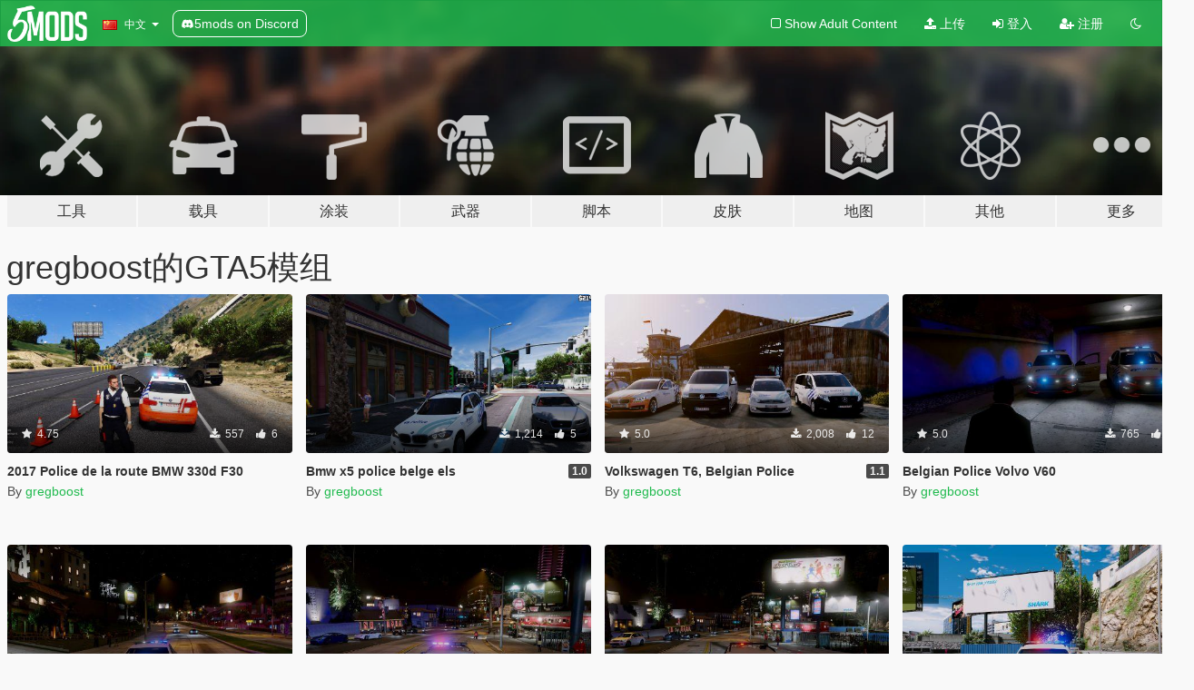

--- FILE ---
content_type: text/html; charset=utf-8
request_url: https://zh.gta5-mods.com/users/gregboost/files
body_size: 7673
content:

<!DOCTYPE html>
<html lang="zh-CN" dir="ltr">
<head>
	<title>
		gregboost的GTA5模组 - GTA5-Mods.com
	</title>


	<meta charset="utf-8">
	<meta name="viewport" content="width=320, initial-scale=1.0, maximum-scale=1.0">
	<meta http-equiv="X-UA-Compatible" content="IE=edge">
	<meta name="msapplication-config" content="none">
	<meta name="theme-color" content="#20ba4e">
	<meta name="msapplication-navbutton-color" content="#20ba4e">
	<meta name="apple-mobile-web-app-capable" content="yes">
	<meta name="apple-mobile-web-app-status-bar-style" content="#20ba4e">
	<meta name="csrf-param" content="authenticity_token" />
<meta name="csrf-token" content="IayqzOZ7ApB9F0SsyHFK6zhvBsLeJao6z5J1PfaAtM3ADy5QsWOaz4OD+uKh1Lg9c2gkQ3YUpJjo8DbVo67tUQ==" />
	

	<link rel="shortcut icon" type="image/x-icon" href="https://images.gta5-mods.com/icons/favicon.png">
	<link rel="stylesheet" media="screen" href="/assets/application-7e510725ebc5c55e88a9fd87c027a2aa9e20126744fbac89762e0fd54819c399.css" />
	    <link rel="alternate" hreflang="id" href="https://id.gta5-mods.com/users/gregboost/files">
    <link rel="alternate" hreflang="ms" href="https://ms.gta5-mods.com/users/gregboost/files">
    <link rel="alternate" hreflang="bg" href="https://bg.gta5-mods.com/users/gregboost/files">
    <link rel="alternate" hreflang="ca" href="https://ca.gta5-mods.com/users/gregboost/files">
    <link rel="alternate" hreflang="cs" href="https://cs.gta5-mods.com/users/gregboost/files">
    <link rel="alternate" hreflang="da" href="https://da.gta5-mods.com/users/gregboost/files">
    <link rel="alternate" hreflang="de" href="https://de.gta5-mods.com/users/gregboost/files">
    <link rel="alternate" hreflang="el" href="https://el.gta5-mods.com/users/gregboost/files">
    <link rel="alternate" hreflang="en" href="https://www.gta5-mods.com/users/gregboost/files">
    <link rel="alternate" hreflang="es" href="https://es.gta5-mods.com/users/gregboost/files">
    <link rel="alternate" hreflang="fr" href="https://fr.gta5-mods.com/users/gregboost/files">
    <link rel="alternate" hreflang="gl" href="https://gl.gta5-mods.com/users/gregboost/files">
    <link rel="alternate" hreflang="ko" href="https://ko.gta5-mods.com/users/gregboost/files">
    <link rel="alternate" hreflang="hi" href="https://hi.gta5-mods.com/users/gregboost/files">
    <link rel="alternate" hreflang="it" href="https://it.gta5-mods.com/users/gregboost/files">
    <link rel="alternate" hreflang="hu" href="https://hu.gta5-mods.com/users/gregboost/files">
    <link rel="alternate" hreflang="mk" href="https://mk.gta5-mods.com/users/gregboost/files">
    <link rel="alternate" hreflang="nl" href="https://nl.gta5-mods.com/users/gregboost/files">
    <link rel="alternate" hreflang="nb" href="https://no.gta5-mods.com/users/gregboost/files">
    <link rel="alternate" hreflang="pl" href="https://pl.gta5-mods.com/users/gregboost/files">
    <link rel="alternate" hreflang="pt-BR" href="https://pt.gta5-mods.com/users/gregboost/files">
    <link rel="alternate" hreflang="ro" href="https://ro.gta5-mods.com/users/gregboost/files">
    <link rel="alternate" hreflang="ru" href="https://ru.gta5-mods.com/users/gregboost/files">
    <link rel="alternate" hreflang="sl" href="https://sl.gta5-mods.com/users/gregboost/files">
    <link rel="alternate" hreflang="fi" href="https://fi.gta5-mods.com/users/gregboost/files">
    <link rel="alternate" hreflang="sv" href="https://sv.gta5-mods.com/users/gregboost/files">
    <link rel="alternate" hreflang="vi" href="https://vi.gta5-mods.com/users/gregboost/files">
    <link rel="alternate" hreflang="tr" href="https://tr.gta5-mods.com/users/gregboost/files">
    <link rel="alternate" hreflang="uk" href="https://uk.gta5-mods.com/users/gregboost/files">
    <link rel="alternate" hreflang="zh-CN" href="https://zh.gta5-mods.com/users/gregboost/files">

  <script src="/javascripts/ads.js"></script>

		<!-- Nexus Google Tag Manager -->
		<script nonce="true">
//<![CDATA[
				window.dataLayer = window.dataLayer || [];

						window.dataLayer.push({
								login_status: 'Guest',
								user_id: undefined,
								gta5mods_id: undefined,
						});

//]]>
</script>
		<script nonce="true">
//<![CDATA[
				(function(w,d,s,l,i){w[l]=w[l]||[];w[l].push({'gtm.start':
				new Date().getTime(),event:'gtm.js'});var f=d.getElementsByTagName(s)[0],
				j=d.createElement(s),dl=l!='dataLayer'?'&l='+l:'';j.async=true;j.src=
				'https://www.googletagmanager.com/gtm.js?id='+i+dl;f.parentNode.insertBefore(j,f);
				})(window,document,'script','dataLayer','GTM-KCVF2WQ');

//]]>
</script>		<!-- End Nexus Google Tag Manager -->
</head>
<body class=" zh-CN">
	<!-- Google Tag Manager (noscript) -->
	<noscript><iframe src="https://www.googletagmanager.com/ns.html?id=GTM-KCVF2WQ"
										height="0" width="0" style="display:none;visibility:hidden"></iframe></noscript>
	<!-- End Google Tag Manager (noscript) -->

<div id="page-cover"></div>
<div id="page-loading">
	<span class="graphic"></span>
	<span class="message">载入中...</span>
</div>

<div id="page-cover"></div>

<nav id="main-nav" class="navbar navbar-default">
  <div class="container">
    <div class="navbar-header">
      <a class="navbar-brand" href="/"></a>

      <ul class="nav navbar-nav">
        <li id="language-dropdown" class="dropdown">
          <a href="#language" class="dropdown-toggle" data-toggle="dropdown">
            <span class="famfamfam-flag-cn icon"></span>&nbsp;
            <span class="language-name">中文</span>
            <span class="caret"></span>
          </a>

          <ul class="dropdown-menu dropdown-menu-with-footer">
                <li>
                  <a href="https://id.gta5-mods.com/users/gregboost/files">
                    <span class="famfamfam-flag-id"></span>
                    <span class="language-name">Bahasa Indonesia</span>
                  </a>
                </li>
                <li>
                  <a href="https://ms.gta5-mods.com/users/gregboost/files">
                    <span class="famfamfam-flag-my"></span>
                    <span class="language-name">Bahasa Melayu</span>
                  </a>
                </li>
                <li>
                  <a href="https://bg.gta5-mods.com/users/gregboost/files">
                    <span class="famfamfam-flag-bg"></span>
                    <span class="language-name">Български</span>
                  </a>
                </li>
                <li>
                  <a href="https://ca.gta5-mods.com/users/gregboost/files">
                    <span class="famfamfam-flag-catalonia"></span>
                    <span class="language-name">Català</span>
                  </a>
                </li>
                <li>
                  <a href="https://cs.gta5-mods.com/users/gregboost/files">
                    <span class="famfamfam-flag-cz"></span>
                    <span class="language-name">Čeština</span>
                  </a>
                </li>
                <li>
                  <a href="https://da.gta5-mods.com/users/gregboost/files">
                    <span class="famfamfam-flag-dk"></span>
                    <span class="language-name">Dansk</span>
                  </a>
                </li>
                <li>
                  <a href="https://de.gta5-mods.com/users/gregboost/files">
                    <span class="famfamfam-flag-de"></span>
                    <span class="language-name">Deutsch</span>
                  </a>
                </li>
                <li>
                  <a href="https://el.gta5-mods.com/users/gregboost/files">
                    <span class="famfamfam-flag-gr"></span>
                    <span class="language-name">Ελληνικά</span>
                  </a>
                </li>
                <li>
                  <a href="https://www.gta5-mods.com/users/gregboost/files">
                    <span class="famfamfam-flag-gb"></span>
                    <span class="language-name">English</span>
                  </a>
                </li>
                <li>
                  <a href="https://es.gta5-mods.com/users/gregboost/files">
                    <span class="famfamfam-flag-es"></span>
                    <span class="language-name">Español</span>
                  </a>
                </li>
                <li>
                  <a href="https://fr.gta5-mods.com/users/gregboost/files">
                    <span class="famfamfam-flag-fr"></span>
                    <span class="language-name">Français</span>
                  </a>
                </li>
                <li>
                  <a href="https://gl.gta5-mods.com/users/gregboost/files">
                    <span class="famfamfam-flag-es-gl"></span>
                    <span class="language-name">Galego</span>
                  </a>
                </li>
                <li>
                  <a href="https://ko.gta5-mods.com/users/gregboost/files">
                    <span class="famfamfam-flag-kr"></span>
                    <span class="language-name">한국어</span>
                  </a>
                </li>
                <li>
                  <a href="https://hi.gta5-mods.com/users/gregboost/files">
                    <span class="famfamfam-flag-in"></span>
                    <span class="language-name">हिन्दी</span>
                  </a>
                </li>
                <li>
                  <a href="https://it.gta5-mods.com/users/gregboost/files">
                    <span class="famfamfam-flag-it"></span>
                    <span class="language-name">Italiano</span>
                  </a>
                </li>
                <li>
                  <a href="https://hu.gta5-mods.com/users/gregboost/files">
                    <span class="famfamfam-flag-hu"></span>
                    <span class="language-name">Magyar</span>
                  </a>
                </li>
                <li>
                  <a href="https://mk.gta5-mods.com/users/gregboost/files">
                    <span class="famfamfam-flag-mk"></span>
                    <span class="language-name">Македонски</span>
                  </a>
                </li>
                <li>
                  <a href="https://nl.gta5-mods.com/users/gregboost/files">
                    <span class="famfamfam-flag-nl"></span>
                    <span class="language-name">Nederlands</span>
                  </a>
                </li>
                <li>
                  <a href="https://no.gta5-mods.com/users/gregboost/files">
                    <span class="famfamfam-flag-no"></span>
                    <span class="language-name">Norsk</span>
                  </a>
                </li>
                <li>
                  <a href="https://pl.gta5-mods.com/users/gregboost/files">
                    <span class="famfamfam-flag-pl"></span>
                    <span class="language-name">Polski</span>
                  </a>
                </li>
                <li>
                  <a href="https://pt.gta5-mods.com/users/gregboost/files">
                    <span class="famfamfam-flag-br"></span>
                    <span class="language-name">Português do Brasil</span>
                  </a>
                </li>
                <li>
                  <a href="https://ro.gta5-mods.com/users/gregboost/files">
                    <span class="famfamfam-flag-ro"></span>
                    <span class="language-name">Română</span>
                  </a>
                </li>
                <li>
                  <a href="https://ru.gta5-mods.com/users/gregboost/files">
                    <span class="famfamfam-flag-ru"></span>
                    <span class="language-name">Русский</span>
                  </a>
                </li>
                <li>
                  <a href="https://sl.gta5-mods.com/users/gregboost/files">
                    <span class="famfamfam-flag-si"></span>
                    <span class="language-name">Slovenščina</span>
                  </a>
                </li>
                <li>
                  <a href="https://fi.gta5-mods.com/users/gregboost/files">
                    <span class="famfamfam-flag-fi"></span>
                    <span class="language-name">Suomi</span>
                  </a>
                </li>
                <li>
                  <a href="https://sv.gta5-mods.com/users/gregboost/files">
                    <span class="famfamfam-flag-se"></span>
                    <span class="language-name">Svenska</span>
                  </a>
                </li>
                <li>
                  <a href="https://vi.gta5-mods.com/users/gregboost/files">
                    <span class="famfamfam-flag-vn"></span>
                    <span class="language-name">Tiếng Việt</span>
                  </a>
                </li>
                <li>
                  <a href="https://tr.gta5-mods.com/users/gregboost/files">
                    <span class="famfamfam-flag-tr"></span>
                    <span class="language-name">Türkçe</span>
                  </a>
                </li>
                <li>
                  <a href="https://uk.gta5-mods.com/users/gregboost/files">
                    <span class="famfamfam-flag-ua"></span>
                    <span class="language-name">Українська</span>
                  </a>
                </li>
                <li>
                  <a href="https://zh.gta5-mods.com/users/gregboost/files">
                    <span class="famfamfam-flag-cn"></span>
                    <span class="language-name">中文</span>
                  </a>
                </li>
          </ul>
        </li>
        <li class="discord-link">
          <a href="https://discord.gg/2PR7aMzD4U" target="_blank" rel="noreferrer">
            <img src="https://images.gta5-mods.com/site/discord-header.svg" height="15px" alt="">
            <span>5mods on Discord</span>
          </a>
        </li>
      </ul>
    </div>

    <ul class="nav navbar-nav navbar-right">
        <li>
          <a href="/adult_filter" title="Light mode">
              <span class="fa fa-square-o"></span>
            <span>Show Adult <span class="adult-filter__content-text">Content</span></span>
          </a>
        </li>
      <li class="hidden-xs">
        <a href="/upload">
          <span class="icon fa fa-upload"></span>
          上传
        </a>
      </li>

        <li>
          <a href="/login?r=/users/gregboost/files">
            <span class="icon fa fa-sign-in"></span>
            <span class="login-text">登入</span>
          </a>
        </li>

        <li class="hidden-xs">
          <a href="/register?r=/users/gregboost/files">
            <span class="icon fa fa-user-plus"></span>
            注册
          </a>
        </li>

        <li>
            <a href="/dark_mode" title="Dark mode">
              <span class="fa fa-moon-o"></span>
            </a>
        </li>

      <li id="search-dropdown">
        <a href="#search" class="dropdown-toggle" data-toggle="dropdown">
          <span class="fa fa-search"></span>
        </a>

        <div class="dropdown-menu">
          <div class="form-inline">
            <div class="form-group">
              <div class="input-group">
                <div class="input-group-addon"><span  class="fa fa-search"></span></div>
                <input type="text" class="form-control" placeholder="搜索GTA5模组...">
              </div>
            </div>
            <button type="submit" class="btn btn-primary">
              搜索
            </button>
          </div>
        </div>
      </li>
    </ul>
  </div>
</nav>

<div id="banner" class="">
  <div class="container hidden-xs">
    <div id="intro">
      <h1 class="styled">欢迎来到GTA5模组网 GTA5-Mods.com</h1>
      <p>选择以下类别之一开始浏览最新的侠盗猎车手V PC模组：</p>
    </div>
  </div>

  <div class="container">
    <ul id="navigation" class="clearfix zh-CN">
        <li class="tools ">
          <a href="/tools">
            <span class="icon-category"></span>
            <span class="label-border"></span>
            <span class="label-category lg-large md-large sm-large xs-large xxs-large">
              <span>工具</span>
            </span>
          </a>
        </li>
        <li class="vehicles ">
          <a href="/vehicles">
            <span class="icon-category"></span>
            <span class="label-border"></span>
            <span class="label-category lg-large md-large sm-large xs-large xxs-large">
              <span>载具</span>
            </span>
          </a>
        </li>
        <li class="paintjobs ">
          <a href="/paintjobs">
            <span class="icon-category"></span>
            <span class="label-border"></span>
            <span class="label-category lg-large md-large sm-large xs-large xxs-large">
              <span>涂装</span>
            </span>
          </a>
        </li>
        <li class="weapons ">
          <a href="/weapons">
            <span class="icon-category"></span>
            <span class="label-border"></span>
            <span class="label-category lg-large md-large sm-large xs-large xxs-large">
              <span>武器</span>
            </span>
          </a>
        </li>
        <li class="scripts ">
          <a href="/scripts">
            <span class="icon-category"></span>
            <span class="label-border"></span>
            <span class="label-category lg-large md-large sm-large xs-large xxs-large">
              <span>脚本</span>
            </span>
          </a>
        </li>
        <li class="player ">
          <a href="/player">
            <span class="icon-category"></span>
            <span class="label-border"></span>
            <span class="label-category lg-large md-large sm-large xs-large xxs-large">
              <span>皮肤</span>
            </span>
          </a>
        </li>
        <li class="maps ">
          <a href="/maps">
            <span class="icon-category"></span>
            <span class="label-border"></span>
            <span class="label-category lg-large md-large sm-large xs-large xxs-large">
              <span>地图</span>
            </span>
          </a>
        </li>
        <li class="misc ">
          <a href="/misc">
            <span class="icon-category"></span>
            <span class="label-border"></span>
            <span class="label-category lg-large md-large sm-large xs-large xxs-large">
              <span>其他</span>
            </span>
          </a>
        </li>
      <li id="more-dropdown" class="more dropdown">
        <a href="#more" class="dropdown-toggle" data-toggle="dropdown">
          <span class="icon-category"></span>
          <span class="label-border"></span>
          <span class="label-category lg-large md-large sm-large xs-large xxs-large">
            <span>更多</span>
          </span>
        </a>

        <ul class="dropdown-menu pull-right">
          <li>
            <a href="http://www.gta5cheats.com" target="_blank">
              <span class="fa fa-external-link"></span>
              GTA 5 Cheats
            </a>
          </li>
        </ul>
      </li>
    </ul>
  </div>
</div>

<div id="content">
  
<div id="category" class="container file-list">
  <h1>
    gregboost的GTA5模组
  </h1>


      
    <div class="row">

      <div class="col-xs-6 col-lg-3">
        
<div class="file-list-obj">
  <a href="/paintjobs/2017-police-de-la-route-bmw-330d-f30" title="2017 Police de la route  BMW 330d F30" class="preview empty">

    <img title="2017 Police de la route  BMW 330d F30" class="img-responsive" alt="2017 Police de la route  BMW 330d F30" src="https://img.gta5-mods.com/q75-w500-h333-cfill/images/2017-police-de-la-route-bmw-330d-f30/31a3b3-Grand Theft Auto V Screenshot 2018.03.23 - 12.18.42.17.jpg" />

      <ul class="categories">
      </ul>

      <div class="stats">
        <div>
            <span title="4.75 star rating">
              <span class="fa fa-star"></span> 4.75
            </span>
        </div>
        <div>
          <span title="557次下载">
            <span class="fa fa-download"></span> 557
          </span>
          <span class="stats-likes" title="6次赞">
            <span class="fa fa-thumbs-up"></span> 6
          </span>
        </div>
      </div>

  </a>
  <div class="details">
    <div class="top">
      <div class="name">
        <a href="/paintjobs/2017-police-de-la-route-bmw-330d-f30" title="2017 Police de la route  BMW 330d F30">
          <span dir="ltr">2017 Police de la route  BMW 330d F30</span>
        </a>
      </div>
    </div>
    <div class="bottom">
      <span class="bottom-by">By</span> <a href="/users/gregboost" title="gregboost">gregboost</a>
    </div>
  </div>
</div>
      </div>



      <div class="col-xs-6 col-lg-3">
        
<div class="file-list-obj">
  <a href="/paintjobs/bmw-x5-police-belge-els" title="Bmw x5 police belge els" class="preview empty">

    <img title="Bmw x5 police belge els" class="img-responsive" alt="Bmw x5 police belge els" src="https://img.gta5-mods.com/q75-w500-h333-cfill/images/bmw-x5-police-belge-els/354348-Grand Theft Auto V Screenshot 2018.03.23 - 09.14.23.81.jpg" />

      <ul class="categories">
      </ul>

      <div class="stats">
        <div>
        </div>
        <div>
          <span title="1,214次下载">
            <span class="fa fa-download"></span> 1,214
          </span>
          <span class="stats-likes" title="5次赞">
            <span class="fa fa-thumbs-up"></span> 5
          </span>
        </div>
      </div>

  </a>
  <div class="details">
    <div class="top">
      <div class="name">
        <a href="/paintjobs/bmw-x5-police-belge-els" title="Bmw x5 police belge els">
          <span dir="ltr">Bmw x5 police belge els</span>
        </a>
      </div>
        <div class="version" dir="ltr" title="1.0">1.0</div>
    </div>
    <div class="bottom">
      <span class="bottom-by">By</span> <a href="/users/gregboost" title="gregboost">gregboost</a>
    </div>
  </div>
</div>
      </div>



      <div class="col-xs-6 col-lg-3">
        
<div class="file-list-obj">
  <a href="/paintjobs/volkswagen-t6-belgian-police" title="Volkswagen T6, Belgian Police" class="preview empty">

    <img title="Volkswagen T6, Belgian Police" class="img-responsive" alt="Volkswagen T6, Belgian Police" src="https://img.gta5-mods.com/q75-w500-h333-cfill/images/volkswagen-t6-belgian-police/29c51b-GTA5 2017-10-08 12-04-05-47.jpg" />

      <ul class="categories">
            <li>Paintjobs</li>
            <li>Skins</li>
      </ul>

      <div class="stats">
        <div>
            <span title="5.0 star rating">
              <span class="fa fa-star"></span> 5.0
            </span>
        </div>
        <div>
          <span title="2,008次下载">
            <span class="fa fa-download"></span> 2,008
          </span>
          <span class="stats-likes" title="12次赞">
            <span class="fa fa-thumbs-up"></span> 12
          </span>
        </div>
      </div>

  </a>
  <div class="details">
    <div class="top">
      <div class="name">
        <a href="/paintjobs/volkswagen-t6-belgian-police" title="Volkswagen T6, Belgian Police">
          <span dir="ltr">Volkswagen T6, Belgian Police</span>
        </a>
      </div>
        <div class="version" dir="ltr" title="1.1">1.1</div>
    </div>
    <div class="bottom">
      <span class="bottom-by">By</span> <a href="/users/gregboost" title="gregboost">gregboost</a>
    </div>
  </div>
</div>
      </div>



      <div class="col-xs-6 col-lg-3">
        
<div class="file-list-obj">
  <a href="/paintjobs/belgian-police-volvo-v60-s60" title="Belgian Police Volvo V60" class="preview empty">

    <img title="Belgian Police Volvo V60" class="img-responsive" alt="Belgian Police Volvo V60" src="https://img.gta5-mods.com/q75-w500-h333-cfill/images/belgian-police-volvo-v60-s60/42fdd5-GTA5 2017-07-11 21-47-03-07.jpg" />

      <ul class="categories">
            <li>涂装</li>
            <li>紧急</li>
      </ul>

      <div class="stats">
        <div>
            <span title="5.0 star rating">
              <span class="fa fa-star"></span> 5.0
            </span>
        </div>
        <div>
          <span title="765次下载">
            <span class="fa fa-download"></span> 765
          </span>
          <span class="stats-likes" title="8次赞">
            <span class="fa fa-thumbs-up"></span> 8
          </span>
        </div>
      </div>

  </a>
  <div class="details">
    <div class="top">
      <div class="name">
        <a href="/paintjobs/belgian-police-volvo-v60-s60" title="Belgian Police Volvo V60">
          <span dir="ltr">Belgian Police Volvo V60</span>
        </a>
      </div>
        <div class="version" dir="ltr" title="1.0">1.0</div>
    </div>
    <div class="bottom">
      <span class="bottom-by">By</span> <a href="/users/gregboost" title="gregboost">gregboost</a>
    </div>
  </div>
</div>
      </div>



      <div class="col-xs-6 col-lg-3">
        
<div class="file-list-obj">
  <a href="/paintjobs/audi-belgian-politie-els" title="Belgian Police - Audi Politie" class="preview empty">

    <img title="Belgian Police - Audi Politie" class="img-responsive" alt="Belgian Police - Audi Politie" src="https://img.gta5-mods.com/q75-w500-h333-cfill/images/audi-belgian-politie-els/c1dabf-GTA5 2017-01-30 17-57-37-89.jpg" />

      <ul class="categories">
            <li>紧急</li>
            <li>Belgium</li>
            <li>欧洲</li>
      </ul>

      <div class="stats">
        <div>
        </div>
        <div>
          <span title="976次下载">
            <span class="fa fa-download"></span> 976
          </span>
          <span class="stats-likes" title="10次赞">
            <span class="fa fa-thumbs-up"></span> 10
          </span>
        </div>
      </div>

  </a>
  <div class="details">
    <div class="top">
      <div class="name">
        <a href="/paintjobs/audi-belgian-politie-els" title="Belgian Police - Audi Politie">
          <span dir="ltr">Belgian Police - Audi Politie</span>
        </a>
      </div>
    </div>
    <div class="bottom">
      <span class="bottom-by">By</span> <a href="/users/gregboost" title="gregboost">gregboost</a>
    </div>
  </div>
</div>
      </div>



      <div class="col-xs-6 col-lg-3">
        
<div class="file-list-obj">
  <a href="/paintjobs/belgian-police-volvo-els" title="Belgian Police - Volvo V70 Politie" class="preview empty">

    <img title="Belgian Police - Volvo V70 Politie" class="img-responsive" alt="Belgian Police - Volvo V70 Politie" src="https://img.gta5-mods.com/q75-w500-h333-cfill/images/belgian-police-volvo-els/fa0ded-GTA5 2017-01-30 17-58-55-41.jpg" />

      <ul class="categories">
            <li>紧急</li>
            <li>Belgium</li>
            <li>欧洲</li>
      </ul>

      <div class="stats">
        <div>
        </div>
        <div>
          <span title="710次下载">
            <span class="fa fa-download"></span> 710
          </span>
          <span class="stats-likes" title="7次赞">
            <span class="fa fa-thumbs-up"></span> 7
          </span>
        </div>
      </div>

  </a>
  <div class="details">
    <div class="top">
      <div class="name">
        <a href="/paintjobs/belgian-police-volvo-els" title="Belgian Police - Volvo V70 Politie">
          <span dir="ltr">Belgian Police - Volvo V70 Politie</span>
        </a>
      </div>
    </div>
    <div class="bottom">
      <span class="bottom-by">By</span> <a href="/users/gregboost" title="gregboost">gregboost</a>
    </div>
  </div>
</div>
      </div>



      <div class="col-xs-6 col-lg-3">
        
<div class="file-list-obj">
  <a href="/paintjobs/bmw-touring-els" title="Belgian Police - BMW Touring Politie" class="preview empty">

    <img title="Belgian Police - BMW Touring Politie" class="img-responsive" alt="Belgian Police - BMW Touring Politie" src="https://img.gta5-mods.com/q75-w500-h333-cfill/images/bmw-touring-els/7c2774-GTA5 2017-01-30 17-58-13-03.jpg" />

      <ul class="categories">
            <li>紧急</li>
            <li>Belgium</li>
            <li>欧洲</li>
      </ul>

      <div class="stats">
        <div>
        </div>
        <div>
          <span title="554次下载">
            <span class="fa fa-download"></span> 554
          </span>
          <span class="stats-likes" title="8次赞">
            <span class="fa fa-thumbs-up"></span> 8
          </span>
        </div>
      </div>

  </a>
  <div class="details">
    <div class="top">
      <div class="name">
        <a href="/paintjobs/bmw-touring-els" title="Belgian Police - BMW Touring Politie">
          <span dir="ltr">Belgian Police - BMW Touring Politie</span>
        </a>
      </div>
    </div>
    <div class="bottom">
      <span class="bottom-by">By</span> <a href="/users/gregboost" title="gregboost">gregboost</a>
    </div>
  </div>
</div>
      </div>



      <div class="col-xs-6 col-lg-3">
        
<div class="file-list-obj">
  <a href="/paintjobs/belgian-police-x5" title="Belgian Police - BMW X5 Politie" class="preview empty">

    <img title="Belgian Police - BMW X5 Politie" class="img-responsive" alt="Belgian Police - BMW X5 Politie" src="https://img.gta5-mods.com/q75-w500-h333-cfill/images/belgian-police-x5/835ba3-GTA5 2017-01-30 17-59-37-20.jpg" />

      <ul class="categories">
            <li>紧急</li>
            <li>Belgium</li>
            <li>欧洲</li>
      </ul>

      <div class="stats">
        <div>
            <span title="5.0 star rating">
              <span class="fa fa-star"></span> 5.0
            </span>
        </div>
        <div>
          <span title="943次下载">
            <span class="fa fa-download"></span> 943
          </span>
          <span class="stats-likes" title="6次赞">
            <span class="fa fa-thumbs-up"></span> 6
          </span>
        </div>
      </div>

  </a>
  <div class="details">
    <div class="top">
      <div class="name">
        <a href="/paintjobs/belgian-police-x5" title="Belgian Police - BMW X5 Politie">
          <span dir="ltr">Belgian Police - BMW X5 Politie</span>
        </a>
      </div>
    </div>
    <div class="bottom">
      <span class="bottom-by">By</span> <a href="/users/gregboost" title="gregboost">gregboost</a>
    </div>
  </div>
</div>
      </div>



      <div class="col-xs-6 col-lg-3">
        
<div class="file-list-obj">
  <a href="/paintjobs/police-mercedes-benz-cla-45-amg-1-0-belgian-police" title="Mercedes-Benz CLA 45 AMG Belgian Police" class="preview empty">

    <img title="Mercedes-Benz CLA 45 AMG Belgian Police" class="img-responsive" alt="Mercedes-Benz CLA 45 AMG Belgian Police" src="https://img.gta5-mods.com/q75-w500-h333-cfill/images/police-mercedes-benz-cla-45-amg-1-0-belgian-police/9ac6dc-GTA5 2016-11-29 20-33-55-36.jpg" />

      <ul class="categories">
            <li>紧急</li>
            <li>Belgium</li>
            <li>欧洲</li>
      </ul>

      <div class="stats">
        <div>
        </div>
        <div>
          <span title="1,306次下载">
            <span class="fa fa-download"></span> 1,306
          </span>
          <span class="stats-likes" title="7次赞">
            <span class="fa fa-thumbs-up"></span> 7
          </span>
        </div>
      </div>

  </a>
  <div class="details">
    <div class="top">
      <div class="name">
        <a href="/paintjobs/police-mercedes-benz-cla-45-amg-1-0-belgian-police" title="Mercedes-Benz CLA 45 AMG Belgian Police">
          <span dir="ltr">Mercedes-Benz CLA 45 AMG Belgian Police</span>
        </a>
      </div>
    </div>
    <div class="bottom">
      <span class="bottom-by">By</span> <a href="/users/gregboost" title="gregboost">gregboost</a>
    </div>
  </div>
</div>
      </div>



      <div class="col-xs-6 col-lg-3">
        
<div class="file-list-obj">
  <a href="/paintjobs/q7-belgian-police-politie-gregboost" title="Q7 Belgian Police (Politie)" class="preview empty">

    <img title="Q7 Belgian Police (Politie)" class="img-responsive" alt="Q7 Belgian Police (Politie)" src="https://img.gta5-mods.com/q75-w500-h333-cfill/images/q7-belgian-police-politie-gregboost/588bc5-GTA5 2016-10-11 22-14-05-22.jpg" />

      <ul class="categories">
            <li>紧急</li>
            <li>Belgium</li>
            <li>欧洲</li>
      </ul>

      <div class="stats">
        <div>
            <span title="5.0 star rating">
              <span class="fa fa-star"></span> 5.0
            </span>
        </div>
        <div>
          <span title="698次下载">
            <span class="fa fa-download"></span> 698
          </span>
          <span class="stats-likes" title="6次赞">
            <span class="fa fa-thumbs-up"></span> 6
          </span>
        </div>
      </div>

  </a>
  <div class="details">
    <div class="top">
      <div class="name">
        <a href="/paintjobs/q7-belgian-police-politie-gregboost" title="Q7 Belgian Police (Politie)">
          <span dir="ltr">Q7 Belgian Police (Politie)</span>
        </a>
      </div>
    </div>
    <div class="bottom">
      <span class="bottom-by">By</span> <a href="/users/gregboost" title="gregboost">gregboost</a>
    </div>
  </div>
</div>
      </div>



      <div class="col-xs-6 col-lg-3">
        
<div class="file-list-obj">
  <a href="/paintjobs/mercedes-benz-sprinter-belgian-politie" title="Mercedes-Benz Sprinter Belgian Police" class="preview empty">

    <img title="Mercedes-Benz Sprinter Belgian Police" class="img-responsive" alt="Mercedes-Benz Sprinter Belgian Police" src="https://img.gta5-mods.com/q75-w500-h333-cfill/images/mercedes-benz-sprinter-belgian-politie/30cca4-GTA5 2016-10-11 22-15-18-62.jpg" />

      <ul class="categories">
            <li>紧急</li>
            <li>Belgium</li>
            <li>欧洲</li>
      </ul>

      <div class="stats">
        <div>
        </div>
        <div>
          <span title="1,490次下载">
            <span class="fa fa-download"></span> 1,490
          </span>
          <span class="stats-likes" title="12次赞">
            <span class="fa fa-thumbs-up"></span> 12
          </span>
        </div>
      </div>

  </a>
  <div class="details">
    <div class="top">
      <div class="name">
        <a href="/paintjobs/mercedes-benz-sprinter-belgian-politie" title="Mercedes-Benz Sprinter Belgian Police">
          <span dir="ltr">Mercedes-Benz Sprinter Belgian Police</span>
        </a>
      </div>
    </div>
    <div class="bottom">
      <span class="bottom-by">By</span> <a href="/users/gregboost" title="gregboost">gregboost</a>
    </div>
  </div>
</div>
      </div>



      <div class="col-xs-6 col-lg-3">
        
<div class="file-list-obj">
  <a href="/paintjobs/2014-belgian-politie-bmw-330d-saloon-gregboost" title="2014 Belgian Politie BMW 330D Saloon" class="preview empty">

    <img title="2014 Belgian Politie BMW 330D Saloon" class="img-responsive" alt="2014 Belgian Politie BMW 330D Saloon" src="https://img.gta5-mods.com/q75-w500-h333-cfill/images/2014-belgian-politie-bmw-330d-saloon-gregboost/ab02f9-GTA5 2016-07-23 20-46-31.jpg" />

      <ul class="categories">
            <li>紧急</li>
            <li>Belgium</li>
            <li>欧洲</li>
      </ul>

      <div class="stats">
        <div>
            <span title="4.5 star rating">
              <span class="fa fa-star"></span> 4.5
            </span>
        </div>
        <div>
          <span title="1,324次下载">
            <span class="fa fa-download"></span> 1,324
          </span>
          <span class="stats-likes" title="11次赞">
            <span class="fa fa-thumbs-up"></span> 11
          </span>
        </div>
      </div>

  </a>
  <div class="details">
    <div class="top">
      <div class="name">
        <a href="/paintjobs/2014-belgian-politie-bmw-330d-saloon-gregboost" title="2014 Belgian Politie BMW 330D Saloon">
          <span dir="ltr">2014 Belgian Politie BMW 330D Saloon</span>
        </a>
      </div>
    </div>
    <div class="bottom">
      <span class="bottom-by">By</span> <a href="/users/gregboost" title="gregboost">gregboost</a>
    </div>
  </div>
</div>
      </div>



      <div class="col-xs-6 col-lg-3">
        
<div class="file-list-obj">
  <a href="/paintjobs/police-belge-porsche-cayenne" title="Porsche Cayenne Belgian Police" class="preview empty">

    <img title="Porsche Cayenne Belgian Police" class="img-responsive" alt="Porsche Cayenne Belgian Police" src="https://img.gta5-mods.com/q75-w500-h333-cfill/images/police-belge-porsche-cayenne/b93736-p1.jpg" />

      <ul class="categories">
            <li>紧急</li>
            <li>Belgium</li>
            <li>欧洲</li>
      </ul>

      <div class="stats">
        <div>
            <span title="2.5 star rating">
              <span class="fa fa-star"></span> 2.5
            </span>
        </div>
        <div>
          <span title="520次下载">
            <span class="fa fa-download"></span> 520
          </span>
          <span class="stats-likes" title="3次赞">
            <span class="fa fa-thumbs-up"></span> 3
          </span>
        </div>
      </div>

  </a>
  <div class="details">
    <div class="top">
      <div class="name">
        <a href="/paintjobs/police-belge-porsche-cayenne" title="Porsche Cayenne Belgian Police">
          <span dir="ltr">Porsche Cayenne Belgian Police</span>
        </a>
      </div>
    </div>
    <div class="bottom">
      <span class="bottom-by">By</span> <a href="/users/gregboost" title="gregboost">gregboost</a>
    </div>
  </div>
</div>
      </div>



      <div class="col-xs-6 col-lg-3">
        
<div class="file-list-obj">
  <a href="/paintjobs/2017-politie-audi-a4-quattro" title="2017 Politie Audi A4 Quattro" class="preview empty">

    <img title="2017 Politie Audi A4 Quattro" class="img-responsive" alt="2017 Politie Audi A4 Quattro" src="https://img.gta5-mods.com/q75-w500-h333-cfill/images/2017-politie-audi-a4-quattro/e28738-GTA5 2016-07-17 11-53-56.jpg" />

      <ul class="categories">
            <li>紧急</li>
            <li>欧洲</li>
            <li>Belgium</li>
      </ul>

      <div class="stats">
        <div>
            <span title="4.5 star rating">
              <span class="fa fa-star"></span> 4.5
            </span>
        </div>
        <div>
          <span title="898次下载">
            <span class="fa fa-download"></span> 898
          </span>
          <span class="stats-likes" title="11次赞">
            <span class="fa fa-thumbs-up"></span> 11
          </span>
        </div>
      </div>

  </a>
  <div class="details">
    <div class="top">
      <div class="name">
        <a href="/paintjobs/2017-politie-audi-a4-quattro" title="2017 Politie Audi A4 Quattro">
          <span dir="ltr">2017 Politie Audi A4 Quattro</span>
        </a>
      </div>
    </div>
    <div class="bottom">
      <span class="bottom-by">By</span> <a href="/users/gregboost" title="gregboost">gregboost</a>
    </div>
  </div>
</div>
      </div>



      <div class="col-xs-6 col-lg-3">
        
<div class="file-list-obj">
  <a href="/paintjobs/belgian-bmw-530d-touring" title="Belgian Police BMW 530D Touring" class="preview empty">

    <img title="Belgian Police BMW 530D Touring" class="img-responsive" alt="Belgian Police BMW 530D Touring" src="https://img.gta5-mods.com/q75-w500-h333-cfill/images/belgian-bmw-530d-touring/c5ef24-GTA5 2016-03-27 21-41-55-47.jpg" />

      <ul class="categories">
            <li>紧急</li>
            <li>Belgium</li>
            <li>欧洲</li>
      </ul>

      <div class="stats">
        <div>
            <span title="4.5 star rating">
              <span class="fa fa-star"></span> 4.5
            </span>
        </div>
        <div>
          <span title="499次下载">
            <span class="fa fa-download"></span> 499
          </span>
          <span class="stats-likes" title="4次赞">
            <span class="fa fa-thumbs-up"></span> 4
          </span>
        </div>
      </div>

  </a>
  <div class="details">
    <div class="top">
      <div class="name">
        <a href="/paintjobs/belgian-bmw-530d-touring" title="Belgian Police BMW 530D Touring">
          <span dir="ltr">Belgian Police BMW 530D Touring</span>
        </a>
      </div>
    </div>
    <div class="bottom">
      <span class="bottom-by">By</span> <a href="/users/gregboost" title="gregboost">gregboost</a>
    </div>
  </div>
</div>
      </div>



      <div class="col-xs-6 col-lg-3">
        
<div class="file-list-obj">
  <a href="/paintjobs/belgian-police-los-santos-bmw-530d" title="Belgian Los Santos Police BMW 530D" class="preview empty">

    <img title="Belgian Los Santos Police BMW 530D" class="img-responsive" alt="Belgian Los Santos Police BMW 530D" src="https://img.gta5-mods.com/q75-w500-h333-cfill/images/belgian-police-los-santos-bmw-530d/1dfc13-GTA5 2016-03-26 18-37-44-90.jpg" />

      <ul class="categories">
            <li>紧急</li>
            <li>Belgium</li>
            <li>欧洲</li>
      </ul>

      <div class="stats">
        <div>
        </div>
        <div>
          <span title="1,908次下载">
            <span class="fa fa-download"></span> 1,908
          </span>
          <span class="stats-likes" title="6次赞">
            <span class="fa fa-thumbs-up"></span> 6
          </span>
        </div>
      </div>

  </a>
  <div class="details">
    <div class="top">
      <div class="name">
        <a href="/paintjobs/belgian-police-los-santos-bmw-530d" title="Belgian Los Santos Police BMW 530D">
          <span dir="ltr">Belgian Los Santos Police BMW 530D</span>
        </a>
      </div>
    </div>
    <div class="bottom">
      <span class="bottom-by">By</span> <a href="/users/gregboost" title="gregboost">gregboost</a>
    </div>
  </div>
</div>
      </div>



      <div class="col-xs-6 col-lg-3">
        
<div class="file-list-obj">
  <a href="/paintjobs/belgian-red-bumper-police-locale-et-federal" title="Belgian Red Bumper Police locale et federal" class="preview empty">

    <img title="Belgian Red Bumper Police locale et federal" class="img-responsive" alt="Belgian Red Bumper Police locale et federal" src="https://img.gta5-mods.com/q75-w500-h333-cfill/images/belgian-red-bumper-police-locale-et-federal/74ad0c-GTA5 2016-03-23 18-26-53-49.jpg" />

      <ul class="categories">
            <li>紧急</li>
            <li>Belgium</li>
            <li>欧洲</li>
      </ul>

      <div class="stats">
        <div>
        </div>
        <div>
          <span title="685次下载">
            <span class="fa fa-download"></span> 685
          </span>
          <span class="stats-likes" title="1次赞">
            <span class="fa fa-thumbs-up"></span> 1
          </span>
        </div>
      </div>

  </a>
  <div class="details">
    <div class="top">
      <div class="name">
        <a href="/paintjobs/belgian-red-bumper-police-locale-et-federal" title="Belgian Red Bumper Police locale et federal">
          <span dir="ltr">Belgian Red Bumper Police locale et federal</span>
        </a>
      </div>
    </div>
    <div class="bottom">
      <span class="bottom-by">By</span> <a href="/users/gregboost" title="gregboost">gregboost</a>
    </div>
  </div>
</div>
      </div>



      <div class="col-xs-6 col-lg-3">
        
<div class="file-list-obj">
  <a href="/paintjobs/belgium-bmw-x5-police-de-la-route" title="Belgium BMW X5 Police de la route" class="preview empty">

    <img title="Belgium BMW X5 Police de la route" class="img-responsive" alt="Belgium BMW X5 Police de la route" src="https://img.gta5-mods.com/q75-w500-h333-cfill/images/belgium-bmw-x5-police-de-la-route/15fd0e-GTA5 2016-03-22 21-13-25-45.jpg" />

      <ul class="categories">
            <li>紧急</li>
            <li>Belgium</li>
            <li>欧洲</li>
      </ul>

      <div class="stats">
        <div>
        </div>
        <div>
          <span title="1,575次下载">
            <span class="fa fa-download"></span> 1,575
          </span>
          <span class="stats-likes" title="10次赞">
            <span class="fa fa-thumbs-up"></span> 10
          </span>
        </div>
      </div>

  </a>
  <div class="details">
    <div class="top">
      <div class="name">
        <a href="/paintjobs/belgium-bmw-x5-police-de-la-route" title="Belgium BMW X5 Police de la route">
          <span dir="ltr">Belgium BMW X5 Police de la route</span>
        </a>
      </div>
    </div>
    <div class="bottom">
      <span class="bottom-by">By</span> <a href="/users/gregboost" title="gregboost">gregboost</a>
    </div>
  </div>
</div>
      </div>



      <div class="col-xs-6 col-lg-3">
        
<div class="file-list-obj">
  <a href="/paintjobs/vw-t5-police-locale-de-los-santos" title="Volkswagen T5 Police Locale de Los Santos" class="preview empty">

    <img title="Volkswagen T5 Police Locale de Los Santos" class="img-responsive" alt="Volkswagen T5 Police Locale de Los Santos" src="https://img.gta5-mods.com/q75-w500-h333-cfill/images/vw-t5-police-locale-de-los-santos/f0c724-GTA5 2016-02-28 13-27-24-03.jpg" />

      <ul class="categories">
            <li>紧急</li>
            <li>Belgium</li>
            <li>欧洲</li>
      </ul>

      <div class="stats">
        <div>
        </div>
        <div>
          <span title="471次下载">
            <span class="fa fa-download"></span> 471
          </span>
          <span class="stats-likes" title="6次赞">
            <span class="fa fa-thumbs-up"></span> 6
          </span>
        </div>
      </div>

  </a>
  <div class="details">
    <div class="top">
      <div class="name">
        <a href="/paintjobs/vw-t5-police-locale-de-los-santos" title="Volkswagen T5 Police Locale de Los Santos">
          <span dir="ltr">Volkswagen T5 Police Locale de Los Santos</span>
        </a>
      </div>
    </div>
    <div class="bottom">
      <span class="bottom-by">By</span> <a href="/users/gregboost" title="gregboost">gregboost</a>
    </div>
  </div>
</div>
      </div>



      <div class="col-xs-6 col-lg-3">
        
<div class="file-list-obj">
  <a href="/paintjobs/belgium-t5-police-de-la-route-namur" title="Volkswagen T5 Belgium Police de la route Namur" class="preview empty">

    <img title="Volkswagen T5 Belgium Police de la route Namur" class="img-responsive" alt="Volkswagen T5 Belgium Police de la route Namur" src="https://img.gta5-mods.com/q75-w500-h333-cfill/images/belgium-t5-police-de-la-route-namur/ac89fc-GTA5 2016-02-28 13-25-53-67.jpg" />

      <ul class="categories">
            <li>紧急</li>
            <li>Belgium</li>
            <li>欧洲</li>
      </ul>

      <div class="stats">
        <div>
        </div>
        <div>
          <span title="720次下载">
            <span class="fa fa-download"></span> 720
          </span>
          <span class="stats-likes" title="7次赞">
            <span class="fa fa-thumbs-up"></span> 7
          </span>
        </div>
      </div>

  </a>
  <div class="details">
    <div class="top">
      <div class="name">
        <a href="/paintjobs/belgium-t5-police-de-la-route-namur" title="Volkswagen T5 Belgium Police de la route Namur">
          <span dir="ltr">Volkswagen T5 Belgium Police de la route Namur</span>
        </a>
      </div>
    </div>
    <div class="bottom">
      <span class="bottom-by">By</span> <a href="/users/gregboost" title="gregboost">gregboost</a>
    </div>
  </div>
</div>
      </div>


    </div>


          <nav class="text-center">
            <ul class="pagination" dir="ltr">
                  <li class="active">
                    <a href="/users/gregboost/files">
                      1
                    </a>
                  </li>
                  <li class="">
                    <a href="/users/gregboost/files/2">
                      2
                    </a>
                  </li>
                <li>
                  <a href="/users/gregboost/files/2">
                    <span aria-hidden="true">&raquo;</span>
                  </a>
                </li>
            </ul>
          </nav>
</div>
</div>
<div id="footer">
  <div class="container">

    <div class="row">

      <div class="col-sm-4 col-md-4">

        <a href="/users/Slim Trashman" class="staff">Designed in Alderney</a><br/>
        <a href="/users/rappo" class="staff">Made in Los Santos</a>

      </div>

      <div class="col-sm-8 col-md-8 hidden-xs">

        <div class="col-md-4 hidden-sm hidden-xs">
          <ul>
            <li>
              <a href="/tools">GTA5工具</a>
            </li>
            <li>
              <a href="/vehicles">GTA5车模</a>
            </li>
            <li>
              <a href="/paintjobs">GTA5车模涂装</a>
            </li>
            <li>
              <a href="/weapons">GTA5武器模组</a>
            </li>
            <li>
              <a href="/scripts">GTA5脚本</a>
            </li>
            <li>
              <a href="/player">GTA5皮肤模组</a>
            </li>
            <li>
              <a href="/maps">GTA5地图模组</a>
            </li>
            <li>
              <a href="/misc">GTA5其他模组</a>
            </li>
          </ul>
        </div>

        <div class="col-sm-4 col-md-4 hidden-xs">
          <ul>
            <li>
              <a href="/all">最新的文件</a>
            </li>
            <li>
              <a href="/all/tags/featured">精选文件</a>
            </li>
            <li>
              <a href="/all/most-liked">最多赞的文件</a>
            </li>
            <li>
              <a href="/all/most-downloaded">最多下载的文件</a>
            </li>
            <li>
              <a href="/all/highest-rated">评分最高的文件</a>
            </li>
            <li>
              <a href="/leaderboard">GTA5-Mods.com排行榜</a>
            </li>
          </ul>
        </div>

        <div class="col-sm-4 col-md-4">
          <ul>
            <li>
              <a href="/contact">
                联系
              </a>
            </li>
            <li>
              <a href="/privacy">
                隐私政策
              </a>
            </li>
            <li>
              <a href="/terms">
                使用条款
              </a>
            </li>
            <li>
              <a href="https://www.cognitoforms.com/NexusMods/_5ModsDMCAForm">
                DMCA
              </a>
            </li>
            <li>
              <a href="https://www.twitter.com/5mods" class="social" target="_blank" rel="noreferrer" title="@5mods推特">
                <span class="fa fa-twitter-square"></span>
                @5mods推特
              </a>
            </li>
            <li>
              <a href="https://www.facebook.com/5mods" class="social" target="_blank" rel="noreferrer" title="5mods脸书">
                <span class="fa fa-facebook-official"></span>
                5mods脸书
              </a>
            </li>
            <li>
              <a href="https://discord.gg/2PR7aMzD4U" class="social" target="_blank" rel="noreferrer" title="5mods on Discord">
                <img src="https://images.gta5-mods.com/site/discord-footer.svg#discord" height="15px" alt="">
                5mods on Discord
              </a>
            </li>
          </ul>
        </div>

      </div>

    </div>
  </div>
</div>

<script src="/assets/i18n-df0d92353b403d0e94d1a4f346ded6a37d72d69e9a14f2caa6d80e755877da17.js"></script>
<script src="/assets/translations-a23fafd59dbdbfa99c7d1d49b61f0ece1d1aff5b9b63d693ca14bfa61420d77c.js"></script>
<script type="text/javascript">
		I18n.defaultLocale = 'en';
		I18n.locale = 'zh-CN';
		I18n.fallbacks = true;

		var GTA5M = {User: {authenticated: false}};
</script>
<script src="/assets/application-d3801923323270dc3fae1f7909466e8a12eaf0dc3b846aa57c43fa1873fe9d56.js"></script>


<!-- Quantcast Tag -->
<script type="text/javascript">
		var _qevents = _qevents || [];
		(function () {
				var elem = document.createElement('script');
				elem.src = (document.location.protocol == "https:" ? "https://secure" : "http://edge") + ".quantserve.com/quant.js";
				elem.async = true;
				elem.type = "text/javascript";
				var scpt = document.getElementsByTagName('script')[0];
				scpt.parentNode.insertBefore(elem, scpt);
		})();
		_qevents.push({
				qacct: "p-bcgV-fdjlWlQo"
		});
</script>
<noscript>
	<div style="display:none;">
		<img src="//pixel.quantserve.com/pixel/p-bcgV-fdjlWlQo.gif" border="0" height="1" width="1" alt="Quantcast"/>
	</div>
</noscript>
<!-- End Quantcast tag -->

<!-- Ad Blocker Checks -->
<script type="application/javascript">
    (function () {
        console.log("ABD: ", window.AdvertStatus);
        if (window.AdvertStatus === undefined) {
            var container = document.createElement('div');
            container.classList.add('container');

            var div = document.createElement('div');
            div.classList.add('alert', 'alert-warning');
            div.innerText = "Ad-blockers can cause errors with the image upload service, please consider turning them off if you have issues.";
            container.appendChild(div);

            var upload = document.getElementById('upload');
            if (upload) {
                upload.insertBefore(container, upload.firstChild);
            }
        }
    })();
</script>



<div class="js-paloma-hook" data-id="1769575155428">
  <script type="text/javascript">
    (function(){
      // Do not continue if Paloma not found.
      if (window['Paloma'] === undefined) {
        return true;
      }

      Paloma.env = 'production';

      // Remove any callback details if any
      $('.js-paloma-hook[data-id!=' + 1769575155428 + ']').remove();

      var request = {"resource":"User","action":"files","params":{}};

      Paloma.engine.setRequest({
        id: "1769575155428",
        resource: request['resource'],
        action: request['action'],
        params: request['params']});
    })();
  </script>
</div>
</body>
</html>
